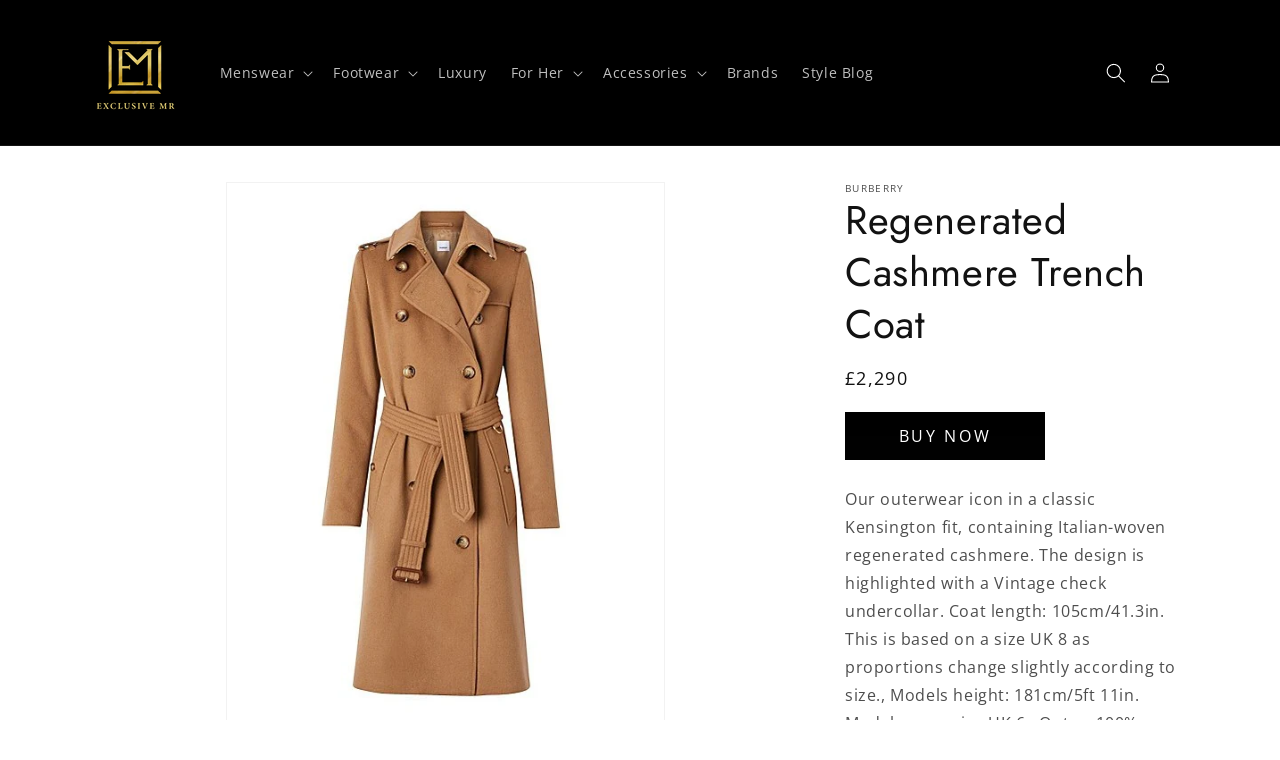

--- FILE ---
content_type: text/javascript; charset=utf-8
request_url: https://exclusivemr.com/products/regenerated-cashmere-trench-coat.js
body_size: 446
content:
{"id":6910927110233,"title":"Regenerated Cashmere Trench Coat","handle":"regenerated-cashmere-trench-coat","description":"Our outerwear icon in a classic Kensington fit, containing Italian-woven regenerated cashmere. The design is highlighted with a Vintage check undercollar. Coat length: 105cm\/41.3in. This is based on a size UK 8 as proportions change slightly according to size., Models height: 181cm\/5ft 11in. Model wears size UK 6., Outer: 100% cashmere, Undercollar: 70% wool, 20% polyamide, 10% cashmere, Lining: 100% cupro, Sleeve lining: 100% viscose, Buckles: 100% leather, Double-breasted closure, Button-through welt pockets, Signature details: epaulets, hook-and-eye collar closure, gun flap, D-ring belt, check undercollar, storm shield, Specialist dry clean, Made in Italy, We are designing products using recycled materials, led by our commitment to drive positive change throughout our supply chain. This product contains recycled material.","published_at":"2021-11-05T06:14:52+00:00","created_at":"2021-11-05T06:14:51+00:00","vendor":"Burberry","type":"Womens Coats","tags":["colour-browns","price-luxury","style-casual","style-street","type-clothing"],"price":229000,"price_min":229000,"price_max":229000,"available":true,"price_varies":false,"compare_at_price":null,"compare_at_price_min":0,"compare_at_price_max":0,"compare_at_price_varies":false,"variants":[{"id":39559439253593,"title":"Default Title","option1":"Default Title","option2":null,"option3":null,"sku":"SC351165","requires_shipping":true,"taxable":true,"featured_image":null,"available":true,"name":"Regenerated Cashmere Trench Coat","public_title":null,"options":["Default Title"],"price":229000,"weight":0,"compare_at_price":null,"inventory_quantity":0,"inventory_management":null,"inventory_policy":"deny","barcode":"","requires_selling_plan":false,"selling_plan_allocations":[]}],"images":["\/\/cdn.shopify.com\/s\/files\/1\/1227\/9938\/products\/RegeneratedCashmereTrenchCoat.jpg?v=1636092893","\/\/cdn.shopify.com\/s\/files\/1\/1227\/9938\/products\/RegeneratedCashmereTrenchCoat_1.jpg?v=1636092893","\/\/cdn.shopify.com\/s\/files\/1\/1227\/9938\/products\/772026_BROWNSHADE01_2_1.jpg?v=1636092893","\/\/cdn.shopify.com\/s\/files\/1\/1227\/9938\/products\/772026_BROWNSHADE01_5_1.jpg?v=1636092893"],"featured_image":"\/\/cdn.shopify.com\/s\/files\/1\/1227\/9938\/products\/RegeneratedCashmereTrenchCoat.jpg?v=1636092893","options":[{"name":"Title","position":1,"values":["Default Title"]}],"url":"\/products\/regenerated-cashmere-trench-coat","media":[{"alt":null,"id":20891615821913,"position":1,"preview_image":{"aspect_ratio":0.799,"height":613,"width":490,"src":"https:\/\/cdn.shopify.com\/s\/files\/1\/1227\/9938\/products\/RegeneratedCashmereTrenchCoat.jpg?v=1636092893"},"aspect_ratio":0.799,"height":613,"media_type":"image","src":"https:\/\/cdn.shopify.com\/s\/files\/1\/1227\/9938\/products\/RegeneratedCashmereTrenchCoat.jpg?v=1636092893","width":490},{"alt":null,"id":20891615854681,"position":2,"preview_image":{"aspect_ratio":0.799,"height":613,"width":490,"src":"https:\/\/cdn.shopify.com\/s\/files\/1\/1227\/9938\/products\/RegeneratedCashmereTrenchCoat_1.jpg?v=1636092893"},"aspect_ratio":0.799,"height":613,"media_type":"image","src":"https:\/\/cdn.shopify.com\/s\/files\/1\/1227\/9938\/products\/RegeneratedCashmereTrenchCoat_1.jpg?v=1636092893","width":490},{"alt":null,"id":20891615887449,"position":3,"preview_image":{"aspect_ratio":0.714,"height":686,"width":490,"src":"https:\/\/cdn.shopify.com\/s\/files\/1\/1227\/9938\/products\/772026_BROWNSHADE01_2_1.jpg?v=1636092893"},"aspect_ratio":0.714,"height":686,"media_type":"image","src":"https:\/\/cdn.shopify.com\/s\/files\/1\/1227\/9938\/products\/772026_BROWNSHADE01_2_1.jpg?v=1636092893","width":490},{"alt":null,"id":20891615920217,"position":4,"preview_image":{"aspect_ratio":0.714,"height":686,"width":490,"src":"https:\/\/cdn.shopify.com\/s\/files\/1\/1227\/9938\/products\/772026_BROWNSHADE01_5_1.jpg?v=1636092893"},"aspect_ratio":0.714,"height":686,"media_type":"image","src":"https:\/\/cdn.shopify.com\/s\/files\/1\/1227\/9938\/products\/772026_BROWNSHADE01_5_1.jpg?v=1636092893","width":490}],"requires_selling_plan":false,"selling_plan_groups":[]}